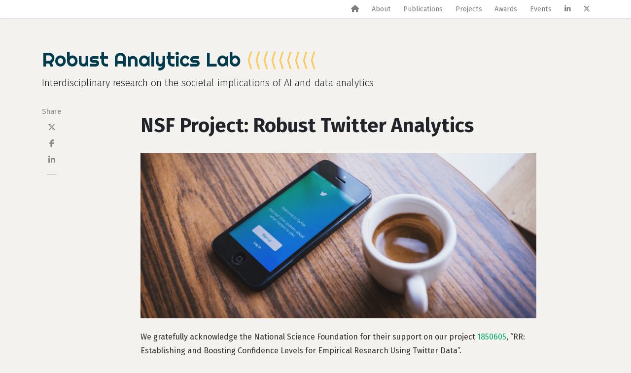

--- FILE ---
content_type: text/html; charset=utf-8
request_url: https://robustanalytics.org/ral/nsf/projects/robustness/2018/09/03/twitter-analytics.html
body_size: 5419
content:
<!DOCTYPE html>
<html lang="en">
<head>

  <!-- Global site tag (gtag.js) - Google Analytics -->
<script async src="https://www.googletagmanager.com/gtag/js?id=UA-126139698-1"></script>
<script>
  window.dataLayer = window.dataLayer || [];
  function gtag(){dataLayer.push(arguments);}
  gtag('js', new Date());

  gtag('config', 'UA-126139698-1');
</script>
<script>var clicky_site_ids = clicky_site_ids || []; clicky_site_ids.push(101261142);</script>
<script async src="//static.getclicky.com/js"></script>

<script type="text/javascript">
  (function(window, document, dataLayerName, id) {
  window[dataLayerName]=window[dataLayerName]||[],window[dataLayerName].push({start:(new Date).getTime(),event:"stg.start"});var scripts=document.getElementsByTagName('script')[0],tags=document.createElement('script');
  function stgCreateCookie(a,b,c){var d="";if(c){var e=new Date;e.setTime(e.getTime()+24*c*60*60*1e3),d="; expires="+e.toUTCString();f="; SameSite=Strict"}document.cookie=a+"="+b+d+f+"; path=/"}
  var isStgDebug=(window.location.href.match("stg_debug")||document.cookie.match("stg_debug"))&&!window.location.href.match("stg_disable_debug");stgCreateCookie("stg_debug",isStgDebug?1:"",isStgDebug?14:-1);
  var qP=[];dataLayerName!=="dataLayer"&&qP.push("data_layer_name="+dataLayerName),isStgDebug&&qP.push("stg_debug");var qPString=qP.length>0?("?"+qP.join("&")):"";
  tags.async=!0,tags.src="https://robustanalytics.containers.piwik.pro/"+id+".js"+qPString,scripts.parentNode.insertBefore(tags,scripts);
  !function(a,n,i){a[n]=a[n]||{};for(var c=0;c<i.length;c++)!function(i){a[n][i]=a[n][i]||{},a[n][i].api=a[n][i].api||function(){var a=[].slice.call(arguments,0);"string"==typeof a[0]&&window[dataLayerName].push({event:n+"."+i+":"+a[0],parameters:[].slice.call(arguments,1)})}}(i[c])}(window,"ppms",["tm","cm"]);
  })(window, document, 'dataLayer', '30a643c1-bf3b-4641-8cb0-f29d6ed80ae6');
  </script>

<meta charset="utf-8">
<meta name="viewport" content="width=device-width, initial-scale=1, shrink-to-fit=no">

<title>Nsf project: robust twitter analytics | Robust Analytics Lab</title>



<link rel="stylesheet" href="https://stackpath.bootstrapcdn.com/bootstrap/4.1.1/css/bootstrap.min.css" integrity="sha384-WskhaSGFgHYWDcbwN70/dfYBj47jz9qbsMId/iRN3ewGhXQFZCSftd1LZCfmhktB" crossorigin="anonymous">

<!-- <link rel="stylesheet" href="https://use.fontawesome.com/releases/v5.0.13/css/all.css" integrity="sha384-DNOHZ68U8hZfKXOrtjWvjxusGo9WQnrNx2sqG0tfsghAvtVlRW3tvkXWZh58N9jp" crossorigin="anonymous"> -->

<link rel="stylesheet" href="https://use.fontawesome.com/releases/v6.6.0/css/all.css" crossorigin="anonymous">

<link href="https://fonts.googleapis.com/css?family=Righteous%7CMerriweather:300,300i,400,400i,700,700i" rel="stylesheet">

<link href="https://fonts.googleapis.com/css?family=Lato&display=swap" rel="stylesheet">

<link rel="preconnect" href="https://fonts.googleapis.com">
<link rel="preconnect" href="https://fonts.gstatic.com" crossorigin>
<link href="https://fonts.googleapis.com/css2?family=Fira+Sans:ital,wght@0,100;0,200;0,300;0,400;0,500;0,600;0,700;0,800;0,900;1,100;1,200;1,300;1,400;1,500;1,600;1,700;1,800;1,900&display=swap" rel="stylesheet">

<link href="/assets/css/screen.css" rel="stylesheet">

<link href="/assets/css/main.css" rel="stylesheet">

<link rel="shortcut icon" type="image/png" href="/assets/images/2019-08-08-ral-logo.png"/>

</head>




<body class="layout-post">


<!-- Begin Menu Navigation
================================================== -->
<nav class="navbar navbar-expand-lg navbar-light bg-white fixed-top mediumnavigation nav-down">

    <div class="container pr-0">

    <!-- Begin Logo -->
    <!-- <a class="navbar-brand" href="/">
    <img src="/assets/images/2019-08-08-ral-logo.png" alt="Robust Analytics Lab">
    </a> -->
    <!-- End Logo -->

    <button class="navbar-toggler" type="button" data-toggle="collapse" data-target="#navbarMediumish" aria-controls="navbarSupportedContent" aria-expanded="false" aria-label="Toggle navigation">
    <span class="navbar-toggler-icon"></span>
    </button>


    <div class="collapse navbar-collapse" id="navbarMediumish">

        <!-- Begin Menu -->

            <ul class="navbar-nav ml-auto">

                
                <li class="nav-item">
                
                <a class="nav-link" href="/index.html"><i class="fa fa-house"></i></a>
                </li>

                
                <li class="nav-item">
                
                <a class="nav-link" href="/about">About</a>
                </li>

                
                <li class="nav-item">
                
                <a class="nav-link" href="/category/publications">Publications</a>
                </li>

                
                <li class="nav-item">
                
                <a class="nav-link" href="/category/projects">Projects</a>
                </li>

                
                <li class="nav-item">
                
                <a class="nav-link" href="/category/awards">Awards</a>
                </li>

                
                <li class="nav-item">
                
                <a class="nav-link" href="/category/events">Events</a>
                </li>

                <li class="nav-item">
                  <a target="_blank"  class="nav-link" href="https://www.linkedin.com/in/hengxu/"><i class="fab fa-linkedin-in"></i></a>
                </li>

                <li class="nav-item">
                <a target="_blank"  class="nav-link" href="https://x.com/Prof_HengXu"><i class="fab fa-x-twitter"></i></a>
                </li>

            </ul>

        <!-- End Menu -->

    </div>

    </div>
</nav>
<!-- End Navigation
================================================== -->

<div class="site-content">
<div class="container">

<!-- Site Title
================================================== -->
<div class="mainheading">
    <h1 class="sitetitle">Robust Analytics Lab <span style="color:#FEC956;">&lang;&lang;&lang;&lang;&lang;&lang;&lang;&lang;&lang;</span></h1>
    <p class="lead">
         Interdisciplinary research on the societal implications of AI and data analytics
    </p>
</div>



<!-- Content
================================================== -->
<div class="main-content">
    <!-- Begin Article
================================================== -->
<div class="container">
	<div class="row">

		<!-- Post Share -->
		<div class="col-md-2 pl-0">
           <div class="share">
    <p>
        Share
    </p>
    <ul>
        <li class="ml-1 mr-1">
        <a target="_blank" href="https://x.com/intent/post?text=NSF Project: Robust Twitter Analytics&url=/ral/nsf/projects/robustness/2018/09/03/twitter-analytics.html" onclick="window.open(this.href, 'twitter-share', 'width=550,height=235');return false;">
        <i class="fab fa-x-twitter"></i>
        </a>
        </li>

        <li class="ml-1 mr-1">
        <a target="_blank" href="https://facebook.com/sharer.php?u=/ral/nsf/projects/robustness/2018/09/03/twitter-analytics.html" onclick="window.open(this.href, 'facebook-share', 'width=550,height=435');return false;">
        <i class="fab fa-facebook-f"></i>
        </a>
        </li>

        <li class="ml-1 mr-1">
        <a target="_blank" href="https://www.linkedin.com/shareArticle?mini=true&url=/ral/nsf/projects/robustness/2018/09/03/twitter-analytics.html&title=&summary=&source=" onclick="window.open(this.href, 'linkedin-share', 'width=550,height=435');return false;">
        <i class="fab fa-linkedin-in"></i>
        </a>
        </li>

    </ul>
    <div class="sep">
    </div>
    <ul>
        <li>
        <a  class="small smoothscroll" href="#disqus_thread"></a>
        </li>
    </ul>
</div>

		</div>


		<!-- Post -->
        

		<div class="col-md-9 flex-first flex-md-unordered">
			<div class="mainheading">

                <!-- Author Box -->
                

                <!-- Post Title -->
				<h1 class="posttitle">NSF Project: Robust Twitter Analytics</h1>

			</div>

			<!-- Post Featured Image -->
			
			<img class="featured-image img-fluid" src="/assets/images/2018-08-16-twitter.png" alt="NSF Project: Robust Twitter Analytics">
			
			<!-- End Featured Image -->

			<!-- Post Content -->
			<div class="article-post">
				<p>We gratefully acknowledge the National Science Foundation for their support on our project <a href="https://www.nsf.gov/awardsearch/showAward?AWD_ID=1850605">1850605</a>, “RR: Establishing and Boosting Confidence Levels for Empirical Research Using Twitter Data”.</p>

<h2 id="project-summary">Project Summary</h2>

<p>Concerns about a reproducibility crisis in scientific research have become increasingly prevalent within the academic community and to the public at large. The field of meta-science, which performs the scientific study of science itself, is thriving and has examined the existence and prevalence of threats to reproducible and robust research. Most existing replication efforts in social sciences, however, have focused on studies using data from statistically rigorous designed surveys or experiments. Largely missing are replication efforts devoted to examining those studies with organic data, including data organically generated by ubiquitous sensors or mobile applications, twitter feeds, click streams, etc. This project examines the inconsistent handling practices of organic data among scholarly publications in social sciences, in order to establish the confidence (or the lack thereof) in the conclusions drawn from such data analysis. Since findings of social and behavioral sciences inform policy makers on a wide variety of issues, from homeland security to national economy, establishing the confidence of these findings is critical for the proper usage of them, and therefore has broader impacts on all these application areas of national priority.</p>

<p>More specifically, this project starts with determining the extent of, causes of, and remedies for empirical research using organic data that are neither reproducible nor generalizable. The findings from this step raise awareness about the standards and tools for collecting, cleaning, and processing organic data sets across many fields of social sciences. In addition, this project develops new analytical frameworks and methodologies useful for evaluating replicability and robustness of empirical studies with organic data. The vision is for such frameworks to be broadly used in many application domains, thereby fostering cultural change across different fields in social sciences, and bringing the value of reproducibility and robustness to the forefront of data intensive research.</p>

<p>See <a href="/category/robustness/">here</a> for a list of activities related to the project.</p>

			</div>

            <!-- Post Date -->
            <p>
            <small>
                <span class="post-date"><time class="post-date" datetime="2018-09-03">03 Sep 2018</time></span>
                
                </small>
            </p>

			<!-- Post Categories -->
			<div class="after-post-tags">
				<ul class="tags">
                    
                    
                    <li>
                     <a href="/category/nsf/">NSF</a>
                    </li>
                    
                    <li>
                     <a href="/category/ral/">RAL</a>
                    </li>
                    
                    <li>
                     <a href="/category/projects/">projects</a>
                    </li>
                    
                    <li>
                     <a href="/category/robustness/">robustness</a>
                    </li>
                    
				</ul>
			</div>
			<!-- End Categories -->

            <!-- Prev/Next -->
            <div class="row PageNavigation d-flex justify-content-between font-weight-bold">
            
            <a class="prev d-block col-md-6" href="/ral/nsf/projects/privacy/2018/09/02/privacy-regret.html"> &laquo; NSF Project: Privacy Regrets in Smartphone Usage</a>
            
            
            <a class="next d-block col-md-6 text-lg-right" href="/ral/pinned/2018/09/18/about-us-hidden.html">About Us &raquo; </a>
            
            <div class="clearfix"></div>
            </div>
            <!-- End Categories -->

		</div>
		<!-- End Post -->

	</div>
</div>
<!-- End Article
================================================== -->



<!-- Begin Comments
================================================== -->
<div class="container">
    <div id="comments" class="row justify-content-center mb-5">
        <div class="col-md-8">
            <!-- <section class="disqus">
    <div id="disqus_thread"></div>
    <script type="text/javascript">
        var disqus_shortname = 'robust-analytics';
        var disqus_developer = 0;
        (function() {
            var dsq = document.createElement('script'); dsq.type = 'text/javascript'; dsq.async = true;
            dsq.src = window.location.protocol + '//' + disqus_shortname + '.disqus.com/embed.js';
            (document.getElementsByTagName('head')[0] || document.getElementsByTagName('body')[0]).appendChild(dsq);
        })();
    </script>
    <noscript>Please enable JavaScript to view the <a href="http://disqus.com/?ref_noscript">comments powered by Disqus.</a></noscript>
    <a href="http://disqus.com" class="dsq-brlink">comments powered by <span class="logo-disqus">Disqus</span></a>
</section> -->

        </div>
    </div>
</div>
<!--End Comments
================================================== -->

</div>

<!-- Bottom Alert Bar
================================================== -->
<div class="alertbar">
	<div class="container text-center">
		<span><img src="/assets/images/2019-08-08-ral-logo.png" style="height:30px;" alt=""> &nbsp; Never miss a <b>story</b> from us, subscribe to our newsletter</span>
        <form action="https://american.us19.list-manage.com/subscribe/post?u=7e352bdcfc57eca1a8eb84f21&amp;id=d6ab404848" method="post" name="mc-embedded-subscribe-form" class="wj-contact-form validate" target="_blank" novalidate>
            <div class="mc-field-group">
            <input type="email" placeholder="Email" name="EMAIL" class="required email" id="mce-EMAIL" autocomplete="on" required>
            <input type="submit" value="Subscribe" name="subscribe" class="heart">
            </div>
        </form>
	</div>
</div>

</div><!-- /.container>

<!-- Categories Jumbotron
================================================== -->
<!-- <div class="jumbotron fortags">
	<div class="row">
		<div class="col-md-4 align-self-center text-center">
			<h2 class="d-md-block d-none">Explore →</h2>
		</div>
		<div class="col-md-8 align-self-center text-center">
          
          
            
              <a href="/category/RAL">Ral (44)</a>
            
              <a href="/category/events">Events (27)</a>
            
              <a href="/category/robustness">Robustness (24)</a>
            
              <a href="/category/KCGC">Kcgc (5)</a>
            
              <a href="/category/privacy">Privacy (38)</a>
            
              <a href="/category/publications">Publications (21)</a>
            
              <a href="/category/software">Software (1)</a>
            
              <a href="/category/NSF">Nsf (5)</a>
            
              <a href="/category/projects">Projects (7)</a>
            
              <a href="/category/pinned">Pinned (2)</a>
            
              <a href="/category/awards">Awards (12)</a>
            
              <a href="/category/DARPA">Darpa (2)</a>
            
              <a href="/category/working papers">Working papers (4)</a>
            
              <a href="/category/AI">Ai (13)</a>
            
              <a href="/category/machine learning">Machine learning (1)</a>
            
              <a href="/category/fairness">Fairness (4)</a>
            
          
        

		</div>
	</div>
</div> -->



<!-- Begin Footer
================================================== -->
<footer class="footer">
    <div class="container">
        <div class="row">
            <div class="col-md-6 col-sm-6 text-center text-lg-left">
                 Copyright © 2025
            </div>
            <div class="col-md-6 col-sm-6 text-center text-lg-right">
                Robust Analytics Lab
            </div>
        </div>
    </div>
</footer>
<!-- End Footer
================================================== -->


</div> <!-- /.site-content>

<!-- Bootstrap core JavaScript
================================================== -->
<!-- Placed at the end of the document so the pages load faster -->

<script src="/assets/js/jquery.min.js"></script>

<script src="https://cdnjs.cloudflare.com/ajax/libs/popper.js/1.14.3/umd/popper.min.js" integrity="sha384-ZMP7rVo3mIykV+2+9J3UJ46jBk0WLaUAdn689aCwoqbBJiSnjAK/l8WvCWPIPm49" crossorigin="anonymous"></script>

<script src="https://stackpath.bootstrapcdn.com/bootstrap/4.1.1/js/bootstrap.min.js" integrity="sha384-smHYKdLADwkXOn1EmN1qk/HfnUcbVRZyYmZ4qpPea6sjB/pTJ0euyQp0Mk8ck+5T" crossorigin="anonymous"></script>

<script src="/assets/js/ie10-viewport-bug-workaround.js"></script>

<!-- <script src="/assets/js/mediumish.js"></script> -->

<script id="dsq-count-scr" src="//robust-analytics.disqus.com/count.js"></script>
</body>
</html>


--- FILE ---
content_type: text/css; charset=utf-8
request_url: https://robustanalytics.org/assets/css/screen.css
body_size: 2974
content:
/*
Template Name: Mediumish
Copyright: Sal, WowThemes.net, https://www.wowthemes.net
Version: 1.0.2
License: https://www.wowthemes.net/freebies-license/
*/

body {
  font-family: 'Fira Sans', sans-serif;
  background-color: #f4f2ee;
}

 .mainheading {
     padding:1rem 0rem;
}
 a {
     color:#00ab6b;
     transition:all 0.2s;
}
 a:hover {
     color: #038252;
     text-decoration:none;
}
 pre {
     -moz-box-sizing: border-box;
     box-sizing: border-box;
     margin: 0 0 1.75em 0;
     border: #E3EDF3 1px solid;
     width: 100%;
     padding: 10px;
     font-family: monospace, sans-serif;
     font-size: 14px;
     white-space: pre;
     overflow: auto;
     background: #F7FAFB;
     border-radius: 3px;
}
 .mediumnavigation {
     background:rgba(255,255,255,.97);
     box-shadow:0 2px 2px -2px rgba(0,0,0,.15);
     transition: top 0.2s ease-in-out;
}
 .main-content {
    min-height:300px;
}
 .site-content {
     min-height: 60vh;
     padding-top: 1.5rem;
     margin-top: 57px;
     transition: all 0.4s;
}
 section {
     margin-bottom:20px;
}
 section.recent-posts {
     margin-bottom:0;
}
 .section-title h2 {
     border-bottom:1px solid rgba(0,0,0,.125);
     margin-bottom:25px;
     font-weight:700;
     font-size:1.4rem;
     margin-bottom:27px;
}
 .section-title span {
     border-bottom:1px solid rgba(0,0,0,.44);
     display:inline-block;
     padding-bottom:20px;
     margin-bottom:-1px;
}
 .article-post ol, .article-post ul {
     margin-bottom:1.5rem;
}
 .article-post ol ol, .article-post ul ul {
     list-style: disc;
     margin-bottom:0rem;
}
 @media (min-width:576px) {
     .card-columns.listfeaturedtag {
         -webkit-column-count:2;
         -moz-column-count:2;
         column-count:2;
    }
}
 @media (min-width:992px) {
     .navbar-expand-lg .navbar-nav .nav-link {
         padding-right:0.8rem;
         padding-left:0.8rem;
    }
}
 .listfeaturedtag {
     border:1px solid rgba(0,0,0,.125);
     border-radius: .25rem;
     transition: all 0.3s cubic-bezier(.25,.8,.25,1);
     background-color: #fff;
}
 .listfeaturedtag .wrapthumbnail {
     min-height:290px;
     flex:0 0 auto;
     height: 100%;
}
 .maxthumb {
     max-height:300px;
     overflow:hidden;
}
 .listfeaturedtag .card, .card-footer {
     border: 0;
}
 .listfeaturedtag:hover {
}
 .listfeaturedtag .thumbnail {
     background-size:cover;
     height:100%;
     display:block;
     background-position:38% 22% !important;
     background-origin:border-box!important;
     border-top-left-radius: .25rem;
     border-bottom-left-radius: .25rem;
}
 .listfeaturedtag .card-block {
     padding-left:0;
}
 .listfeaturedtag h2.card-title,.listrecent h2.card-title {
     font-size:1.3rem;
     font-weight:500;
     line-height: 1.25;
}
 .listfeaturedtag h4.card-text,.listrecent h4.card-text {
     color:rgba(0,0,0,.84);
     font-size:0.95rem;
     line-height:1.4;
     font-weight:300;
}
 .wrapfooter {
     font-size:12px;
}
 .author-thumb {
     width:40px;
     height:40px;
     float:left;
     margin-right:13px;
     border-radius:100%;
}
 .post-top-meta {
     margin-bottom:2rem;
}
 .post-top-meta .author-thumb {
     width:72px;
     height:72px;
}
 .post-top-meta.authorpage .author-thumb {
     margin-top:40px;
}
 .post-top-meta span {
     font-size:0.9rem;
     color:rgba(0,0,0,.44);
     display:inline-block;
}
 .post-top-meta .author-description {
     margin-bottom:5px;
     margin-top:5px;
     font-size:0.95rem;
}
 .author-meta {
     flex:1 1 auto;
     white-space:nowrap!important;
     text-overflow:ellipsis!important;
     overflow:hidden!important;
}
 span.post-name,span.post-date,span.author-meta {
     display:inline-block;
}
 span.post-date,span.post-read {
     color:rgba(0,0,0,.44);
}
 span.post-read-more {
     align-items:center;
     display:inline-block;
     float:right;
     margin-top:8px;
}
 span.post-read-more a {
     color:rgba(0,0,0,.44);
}
 span.post-name a,span.post-read-more a:hover {
     color:rgba(0,0,0,.8);
}
 .dot:after {
     content:"·";
     margin-left:3px;
     margin-right:3px;
}
 .mediumnavigation .form-control {
     font-size:0.8rem;
     border-radius:30px;
     overflow:hidden;
     border:1px solid rgba(0,0,0,0.04);
}
 .mediumnavigation .form-inline {
     margin-left:15px;
}
 .mediumnavigation .form-inline .btn {
     margin-left:-50px;
     border:0;
     border-radius:30px;
     cursor:pointer;
}
 .mediumnavigation .form-inline .btn:hover,.mediumnavigation .form-inline .btn:active {
     background:transparent;
     color:green;
}
 .mediumnavigation .navbar-brand {
     font-weight:500;
}
 .mediumnavigation .dropdown-menu {
     border:1px solid rgba(0,0,0,0.08);
     margin:.5rem 0 0;
}
 .mediumnavigation .nav-item,.dropdown-menu {
     font-size:0.9rem;
}
 .mediumnavigation .search-icon {
     margin-left:-40px;
     display:inline-block;
     margin-top:3px;
     cursor:pointer;
}
 .mediumnavigation .navbar-brand img {
     max-height:30px;
     margin-right:5px;
}
 .mainheading h1.sitetitle {
     font-family:Righteous;
     color: #013B4D;
}
 .mainheading h1.posttitle {
     font-weight:700;
     margin-bottom:1rem;
}
.navbar {
    padding: 0 1em !important;
}
.navbar .navbar-toggler {
    border: 0;
    outline-style:none;
}
.navbar .navbar-toggler-icon {
    background-image: url('https://mdbootstrap.com/img/svg/hamburger2.svg?color=555');
}
 .footer {
     /* border-top:1px solid rgba(0,0,0,.05)!important; */
     padding-top:15px;
     padding-bottom:12px;
     font-size:0.8rem;
     color:rgba(0,0,0,.44);
     margin-top:50px;
     margin-bottom:62px;
     position: relative;
     /* background: #fff; */
}
 .link-dark {
     color:rgba(0,0,0,.8);
}
 .article-post {
     /* font-family: -apple-system,system-ui,BlinkMacSystemFont,"Segoe UI",Roboto,"Helvetica Neue",Arial,sans-serif; */
     font-size:1rem;
     line-height:1.8;
     color:rgba(0,0,0,.8);
}
 blockquote {
     border-left:4px solid #00ab6b;
     padding:0 20px;
     font-style:italic;
     color:rgba(0,0,0,.5);
}
 .article-post p,.article-post blockquote {
     margin:0 0 1.5rem 0;
}
 .featured-image {
     display:block;
     margin-bottom:1.5rem;
}
 .share {
     text-align:center;
}
 .share p {
     margin-bottom:10px;
     font-size:0.95rem;
}
 .share ul li {
     display:inline-block;
     margin-bottom:9px;
}
 .share ul {
     padding-left:0;
     margin-left:0;
}
 .share ul li i.fa {
    border:1px solid #ddd;
     width:30px;
     height:30px;
     line-height:30px;
    text-align:center;
    border-radius:50%;
}
 .svgIcon {
     vertical-align:middle;
}
 @media (min-width:1024px) {
     .share {
         position:fixed;
         display:block;
    }
     .share ul li {
         display:block;
    }
}
 @media (max-width:999px) {
     .alertbar {
         position:relative !Important;
         margin-bottom:20px;
         margin-top:20px;
         box-shadow:none !Important;
         padding-right: 14px !Important;
    }
     #comments {
         margin-right: 15px;
     }
     .jumbotron.fortags {
        margin-bottom:0 !Important;
    }
     .alertbar form {
        margin-top:20px;
    }
     .alertbar span, .alertbar form {
         display: block;
     }
     .alertbar input[type="submit"] {
         border-radius:3px !Important;
     }
     .alertbar input[type="email"] {
        margin-right:0px !Important;
        display:block;
        border-right:1px solid #ddd !Important;
        margin-bottom:10px;
    }
     .jumbotron {
        margin-bottom:0;
         border-radius: 0;
    }
     .listfeaturedtag .wrapthumbnail, .listfeaturedtag .col-md-7 {
         width:100%;
         max-width:100%;
         -webkit-box-flex: 0;
         -webkit-flex: 100%;
         -ms-flex: 100%;
         flex: 100%;
    }
     .listfeaturedtag .wrapthumbnail {
         height:250px;
    }
     .listfeaturedtag .card {
         height:auto;
    }
     .listfeaturedtag .wrapfooter {
         position:relative;
         margin-top:30px;
    }
     .listfeaturedtag .card-block {
         padding:20px;
    }
     .footer {
         margin-top: 0px;
         margin-bottom: 0px;
    }
}
 @media (max-width:1024px) {
     .post-top-meta .col-md-10 {
         text-align:center;
    }
}
 @media (max-width:767px) {
     .post-top-meta.authorpage {
         text-align:center;
    }
}
 .share,.share a {
     color:rgba(0,0,0,.44);
     fill:rgba(0,0,0,.44);
}
 .graybg {
     background-color:#fafafa;
     padding:40px 0 46px;
     position:relative;
}
 .listrelated .card {
     box-shadow:0 1px 7px rgba(0,0,0,.05);
     border:0;
}
 ul.tags {
     list-style:none;
     padding-left:0;
     margin:0 0 3rem 0;
}
 ul.tags li {
     display:inline-block;
     font-size:0.9rem;
}
 ul.tags li a {
     background:rgba(0,0,0,.05);
     color:rgba(0,0,0,.6);
     border-radius:3px;
     padding:5px 10px;
}
 ul.tags li a:hover {
     background:rgba(0,0,0,.07);
     text-decoration:none;
}
 .margtop3rem {
     margin-top: 3rem;
}
 .sep {
     height:1px;
     width:20px;
     background:#999;
     margin:0px auto;
     margin-bottom:1.2rem;
}
 .btn.follow {
     border-color:#02B875;
     color:#1C9963;
     padding:3px 10px;
     text-align:center;
     border-radius:999em;
     font-size:0.85rem;
     display:inline-block;
}
 .btn.subscribe {
     background-color:#1C9963;
     border-color:#1C9963;
     color:rgba(255,255,255,1);
     fill:rgba(255,255,255,1);
     border-radius:30px;
     font-size:0.85rem;
     margin-left:10px;
     font-weight:600;
     text-transform:uppercase;
}
 .post-top-meta .btn.follow {
     margin-left:5px;
     margin-top:-4px;
}
 .alertbar {
     box-shadow:0 -3px 10px 0 rgba(0,0,0,.0785);
     position:fixed;
     bottom:0;
     left:0;
     background-color:#fff;
     width:100%;
     padding:14px 0;
     z-index:1;
     display: none;
}
 .alertbar form {
    display: inline-block;
}
 .alertbar input[type="email"] {
     font-size:0.85rem;
     padding:3px 5px 3px 10px;
     border-top-left-radius:3px;
     border-bottom-left-radius:3px;
     border:1px solid #ddd;
     border-right:0;
     margin-right:-10px;
     height:34px;
     letter-spacing:0.5px;
     margin-left:5px;
}
 .alertbar input[type="submit"] {
     background-color:#1C9963;
     border:1px solid #1C9963;
     color:rgba(255,255,255,1);
     fill:rgba(255,255,255,1);
     font-size:0.85rem;
     border-radius:0;
     padding:4px 10px;
     border-top-right-radius:3px;
     border-bottom-right-radius:3px;
     font-weight:600;
     height:34px;
     letter-spacing:0.5px;
     cursor: pointer;
}
 .form-control::-webkit-input-placeholder {
     color: rgba(0,0,0,.5);
}
 .form-control:-moz-placeholder {
     color: rgba(0,0,0,.5);
}
 .form-control::-moz-placeholder {
     color: rgba(0,0,0,.5);
}
 .form-control:-ms-input-placeholder {
     color: rgba(0,0,0,.5);
}
 .form-control::-ms-input-placeholder {
     color: rgba(0,0,0,.5);
}
 .authorpage h1 {
     font-weight:700;
     font-size:30px;
}
 .post-top-meta.authorpage .author-thumb {
     float:none;
}
 .authorpage .author-description {
     font-size:1rem;
     color:rgba(0,0,0,.6);
}
 .post-top-meta.authorpage .btn.follow {
     padding:7px 20px;
     margin-top:10px;
     margin-left:0;
     font-size:0.9rem;
}
 .graybg.authorpage {
     border-top:1px solid #f0f0f0;
}
 .authorpostbox {
     width:760px;
     margin:0px auto;
     margin-bottom:1.5rem;
     max-width:100%;
}
 .authorpostbox .img-thumb {
     width:100%;
}
 .sociallinks {
     margin:1rem 0;
}
 .sociallinks a {
     background:#666;
     color:#fff;
     width:22px;
     height:22px;
     display:inline-block;
     text-align:center;
     line-height:22px;
     border-radius:50%;
     font-size:12px;
}
 #comments {
     margin-top: 3rem;
     margin-bottom: 1.5rem;
}
 .h1, .h2, .h3, .h4, .h5, .h6, h1, h2, h3, h4, h5, h6 {
     /* font-family: -apple-system,system-ui,BlinkMacSystemFont,"Segoe UI",Roboto,"Helvetica Neue",Arial,sans-serif; */
}
 .article-post .h1, .article-post .h2, .article-post .h3, .article-post .h4, .article-post .h5, .article-post .h6, .article-post h1, .article-post h2, .article-post h3, .article-post h4, .article-post h5, .article-post h6 {
     font-weight: 700;
     margin-bottom: 1.5rem;
}
 .article-post img.shadow {
     -webkit-box-shadow: 0px 0px 10px 0px rgba(0, 0, 0, 0.30);
     -moz-box-shadow: 0px 0px 10px 0px rgba(0, 0, 0, 0.30);
     box-shadow: 0px 0px 10px 0px rgba(0, 0, 0, 0.30);
}
 img {
    max-width:100%;
}
 .bottompagination span.navigation {
     display:block;
     font-size:0.93rem;
     padding:15px 0 0 0;
     text-align:center;
     margin-bottom:0rem;
     color:#999;
     border-top:1px solid #ddd;
}
 .pointerup {
     margin-bottom:-17px;
     margin-left:49%;
     font-size:30px;
}
 .pointerup i.fa {
     color:#eaeaea;
}
 .bottompagination span.navigation i {
     display:inline-block;
}
 span.navigation {
     display: inline-block;
     font-size: 0.93rem;
     font-weight: 700;
     text-align:center;
}
 .pagination {
    display:block;
}
 iframe {
    max-width:100%;
}
 @media (min-width:768px) {
     .jumbotron.fortags {
         margin-bottom:-50px;
         margin-top: 3rem;
         padding:0;
         height:350px;
         border-radius:0;
         background-image: url(../images/jumbotron.jpg);
         background-size:cover;
    }
     .jumbotron.fortags .col-md-4 {
         background:rgba(0,0,0,0.75);
         color:#fff;
         height:350px;
         margin-left:0;
         padding-left:0;
         padding-top:13%;
    }
     .jumbotron.fortags .col-md-4 h2 {
         font-weight:300;
    }
     .jumbotron.fortags .row {
         margin:0;
    }
}
 .jumbotron.fortags a {
     padding: 5px 10px 7px;
     background: #222;
     border-radius: 30px;
     color: #fff;
     font-weight: 500;
     text-transform: lowercase;
     font-size: 0.8rem;
}
 .layout-page .jumbotron.fortags {
    display:none;
}
 .mb-30px {
    margin-bottom:30px;
}
 .flex-first {
     -webkit-box-ordinal-group: 0;
     -webkit-order: -1;
     -ms-flex-order: -1;
     order: -1;
}
 @media (min-width: 768px) {
     .flex-md-unordered {
         -webkit-box-ordinal-group: 1;
         -webkit-order: 1;
         -ms-flex-order: 1;
         order: 1;
    }
     .flex-first {
         -webkit-box-ordinal-group: 0;
         -webkit-order: 1;
         -ms-flex-order: 1;
         order: 1;
    }
}
 @media (max-width: 768px) {
     .share {
        margin-top:30px;
    }
}
 .card .img-fluid {
    width:100%;
}
